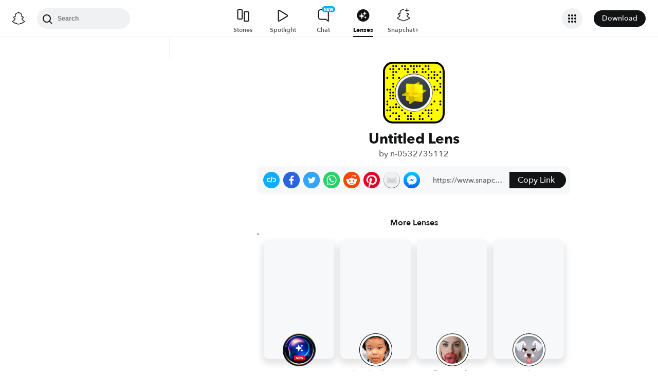

--- FILE ---
content_type: image/svg+xml
request_url: https://app.snapchat.com/web/deeplink/snapcode?data=10ecf8ca201241bca686cf1a12dd407b&version=1&type=svg
body_size: 24657
content:
<?xml version="1.0" encoding="UTF-8" standalone="no"?>
<svg xmlns:xlink="http://www.w3.org/1999/xlink" height="320" version="1.1" viewBox="0 0 320 320" width="320" xmlns="http://www.w3.org/2000/svg">
  <defs>
    <rect height="320" id="rect" rx="51.2" width="320" x="0" y="0"/>
    <clipPath id="clip">
      <use xlink:href="#rect"/>
    </clipPath>
  </defs>
  <image clip-path="url(#clip)" height="62.0%" width="62.0%" x="61.25" xlink:href="[data-uri]" y="61.25"/>
  <path d="M60,160C60,104.78,104.78,60,160,60L160,60C215.22,60,260,104.78,260,160L260,160C260,215.22,215.22,260,160,260L160,260C104.78,260,60,215.22,60,160L60,160M0,268.8C0,297.07,22.93,320,51.2,320L268.8,320C297.07,320,320,297.07,320,268.8L320,51.2C320,22.93,297.07,0,268.8,0L51.2,0C22.93,0,0,22.93,0,51.2L0,268.8" fill="#000000"/>
  <path d="M10,51.2C10,28.45,28.45,10,51.2,10L268.8,10C291.55,10,310,28.45,310,51.2L310,268.8C310,291.55,291.55,310,268.8,310L51.2,310C28.45,310,10,291.55,10,268.8L10,51.2M53.16,17.63A5,5,0,0,0,53.16,27.63A5,5,0,0,0,53.16,17.63M68.42,17.63A5,5,0,0,0,68.42,27.63A5,5,0,0,0,68.42,17.63M98.95,17.63A5,5,0,0,0,98.95,27.63A5,5,0,0,0,98.95,17.63M114.21,17.63A5,5,0,0,0,114.21,27.63A5,5,0,0,0,114.21,17.63M144.74,17.63A5,5,0,0,0,144.74,27.63A5,5,0,0,0,144.74,17.63M160,17.63A5,5,0,0,0,160,27.63A5,5,0,0,0,160,17.63M175.26,17.63A5,5,0,0,0,175.26,27.63A5,5,0,0,0,175.26,17.63M190.53,17.63A5,5,0,0,0,190.53,27.63A5,5,0,0,0,190.53,17.63M221.05,17.63A5,5,0,0,0,221.05,27.63A5,5,0,0,0,221.05,17.63M236.32,17.63A5,5,0,0,0,236.32,27.63A5,5,0,0,0,236.32,17.63M37.89,32.89A5,5,0,0,0,37.89,42.89A5,5,0,0,0,37.89,32.89M53.16,32.89A5,5,0,0,0,53.16,42.89A5,5,0,0,0,53.16,32.89M83.68,32.89A5,5,0,0,0,83.68,42.89A5,5,0,0,0,83.68,32.89M114.21,32.89A5,5,0,0,0,114.21,42.89A5,5,0,0,0,114.21,32.89M129.47,32.89A5,5,0,0,0,129.47,42.89A5,5,0,0,0,129.47,32.89M160,32.89A5,5,0,0,0,160,42.89A5,5,0,0,0,160,32.89M205.79,32.89A5,5,0,0,0,205.79,42.89A5,5,0,0,0,205.79,32.89M236.32,32.89A5,5,0,0,0,236.32,42.89A5,5,0,0,0,236.32,32.89M53.16,48.16A5,5,0,0,0,53.16,58.16A5,5,0,0,0,53.16,48.16M68.42,48.16A5,5,0,0,0,68.42,58.16A5,5,0,0,0,68.42,48.16M129.47,48.16A5,5,0,0,0,129.47,58.16A5,5,0,0,0,129.47,48.16M160,48.16A5,5,0,0,0,160,58.16A5,5,0,0,0,160,48.16M175.26,48.16A5,5,0,0,0,175.26,58.16A5,5,0,0,0,175.26,48.16M205.79,48.16A5,5,0,0,0,205.79,58.16A5,5,0,0,0,205.79,48.16M221.05,48.16A5,5,0,0,0,221.05,58.16A5,5,0,0,0,221.05,48.16M251.58,48.16A5,5,0,0,0,251.58,58.16A5,5,0,0,0,251.58,48.16M266.84,48.16A5,5,0,0,0,266.84,58.16A5,5,0,0,0,266.84,48.16M297.37,48.16A5,5,0,0,0,297.37,58.16A5,5,0,0,0,297.37,48.16M53.16,63.42A5,5,0,0,0,53.16,73.42A5,5,0,0,0,53.16,63.42M236.32,63.42A5,5,0,0,0,236.32,73.42A5,5,0,0,0,236.32,63.42M266.84,63.42A5,5,0,0,0,266.84,73.42A5,5,0,0,0,266.84,63.42M282.11,63.42A5,5,0,0,0,282.11,73.42A5,5,0,0,0,282.11,63.42M22.63,78.68A5,5,0,0,0,22.63,88.68A5,5,0,0,0,22.63,78.68M53.16,78.68A5,5,0,0,0,53.16,88.68A5,5,0,0,0,53.16,78.68M83.68,78.68A5,5,0,0,0,83.68,88.68A5,5,0,0,0,83.68,78.68M236.32,78.68A5,5,0,0,0,236.32,88.68A5,5,0,0,0,236.32,78.68M251.58,78.68A5,5,0,0,0,251.58,88.68A5,5,0,0,0,251.58,78.68M266.84,78.68A5,5,0,0,0,266.84,88.68A5,5,0,0,0,266.84,78.68M297.37,78.68A5,5,0,0,0,297.37,88.68A5,5,0,0,0,297.37,78.68M282.11,93.95A5,5,0,0,0,282.11,103.95A5,5,0,0,0,282.11,93.95M53.16,109.21A5,5,0,0,0,53.16,119.21A5,5,0,0,0,53.16,109.21M297.37,109.21A5,5,0,0,0,297.37,119.21A5,5,0,0,0,297.37,109.21M53.16,124.47A5,5,0,0,0,53.16,134.47A5,5,0,0,0,53.16,124.47M266.84,124.47A5,5,0,0,0,266.84,134.47A5,5,0,0,0,266.84,124.47M297.37,124.47A5,5,0,0,0,297.37,134.47A5,5,0,0,0,297.37,124.47M22.63,139.74A5,5,0,0,0,22.63,149.74A5,5,0,0,0,22.63,139.74M37.89,139.74A5,5,0,0,0,37.89,149.74A5,5,0,0,0,37.89,139.74M266.84,139.74A5,5,0,0,0,266.84,149.74A5,5,0,0,0,266.84,139.74M282.11,139.74A5,5,0,0,0,282.11,149.74A5,5,0,0,0,282.11,139.74M37.89,155A5,5,0,0,0,37.89,165A5,5,0,0,0,37.89,155M53.16,155A5,5,0,0,0,53.16,165A5,5,0,0,0,53.16,155M297.37,155A5,5,0,0,0,297.37,165A5,5,0,0,0,297.37,155M37.89,170.26A5,5,0,0,0,37.89,180.26A5,5,0,0,0,37.89,170.26M53.16,170.26A5,5,0,0,0,53.16,180.26A5,5,0,0,0,53.16,170.26M37.89,185.53A5,5,0,0,0,37.89,195.53A5,5,0,0,0,37.89,185.53M53.16,185.53A5,5,0,0,0,53.16,195.53A5,5,0,0,0,53.16,185.53M22.63,200.79A5,5,0,0,0,22.63,210.79A5,5,0,0,0,22.63,200.79M266.84,200.79A5,5,0,0,0,266.84,210.79A5,5,0,0,0,266.84,200.79M297.37,200.79A5,5,0,0,0,297.37,210.79A5,5,0,0,0,297.37,200.79M22.63,216.05A5,5,0,0,0,22.63,226.05A5,5,0,0,0,22.63,216.05M68.42,216.05A5,5,0,0,0,68.42,226.05A5,5,0,0,0,68.42,216.05M251.58,216.05A5,5,0,0,0,251.58,226.05A5,5,0,0,0,251.58,216.05M297.37,216.05A5,5,0,0,0,297.37,226.05A5,5,0,0,0,297.37,216.05M37.89,231.32A5,5,0,0,0,37.89,241.32A5,5,0,0,0,37.89,231.32M53.16,231.32A5,5,0,0,0,53.16,241.32A5,5,0,0,0,53.16,231.32M68.42,231.32A5,5,0,0,0,68.42,241.32A5,5,0,0,0,68.42,231.32M83.68,231.32A5,5,0,0,0,83.68,241.32A5,5,0,0,0,83.68,231.32M22.63,246.58A5,5,0,0,0,22.63,256.58A5,5,0,0,0,22.63,246.58M37.89,246.58A5,5,0,0,0,37.89,256.58A5,5,0,0,0,37.89,246.58M98.95,246.58A5,5,0,0,0,98.95,256.58A5,5,0,0,0,98.95,246.58M221.05,246.58A5,5,0,0,0,221.05,256.58A5,5,0,0,0,221.05,246.58M236.32,246.58A5,5,0,0,0,236.32,256.58A5,5,0,0,0,236.32,246.58M251.58,246.58A5,5,0,0,0,251.58,256.58A5,5,0,0,0,251.58,246.58M282.11,246.58A5,5,0,0,0,282.11,256.58A5,5,0,0,0,282.11,246.58M53.16,261.84A5,5,0,0,0,53.16,271.84A5,5,0,0,0,53.16,261.84M68.42,261.84A5,5,0,0,0,68.42,271.84A5,5,0,0,0,68.42,261.84M114.21,261.84A5,5,0,0,0,114.21,271.84A5,5,0,0,0,114.21,261.84M144.74,261.84A5,5,0,0,0,144.74,271.84A5,5,0,0,0,144.74,261.84M205.79,261.84A5,5,0,0,0,205.79,271.84A5,5,0,0,0,205.79,261.84M236.32,261.84A5,5,0,0,0,236.32,271.84A5,5,0,0,0,236.32,261.84M251.58,261.84A5,5,0,0,0,251.58,271.84A5,5,0,0,0,251.58,261.84M37.89,277.11A5,5,0,0,0,37.89,287.11A5,5,0,0,0,37.89,277.11M83.68,277.11A5,5,0,0,0,83.68,287.11A5,5,0,0,0,83.68,277.11M129.47,277.11A5,5,0,0,0,129.47,287.11A5,5,0,0,0,129.47,277.11M144.74,277.11A5,5,0,0,0,144.74,287.11A5,5,0,0,0,144.74,277.11M190.53,277.11A5,5,0,0,0,190.53,287.11A5,5,0,0,0,190.53,277.11M236.32,277.11A5,5,0,0,0,236.32,287.11A5,5,0,0,0,236.32,277.11M68.42,292.37A5,5,0,0,0,68.42,302.37A5,5,0,0,0,68.42,292.37M83.68,292.37A5,5,0,0,0,83.68,302.37A5,5,0,0,0,83.68,292.37M129.47,292.37A5,5,0,0,0,129.47,302.37A5,5,0,0,0,129.47,292.37M144.74,292.37A5,5,0,0,0,144.74,302.37A5,5,0,0,0,144.74,292.37M160,292.37A5,5,0,0,0,160,302.37A5,5,0,0,0,160,292.37M190.53,292.37A5,5,0,0,0,190.53,302.37A5,5,0,0,0,190.53,292.37M205.79,292.37A5,5,0,0,0,205.79,302.37A5,5,0,0,0,205.79,292.37M251.58,292.37A5,5,0,0,0,251.58,302.37A5,5,0,0,0,251.58,292.37M62,160C62,214.12,105.88,258,160,258L160,258C214.12,258,258,214.12,258,160L258,160C258,105.88,214.12,62,160,62L160,62C105.88,62,62,105.88,62,160L62,160" fill="#FFFC00"/>
</svg>
